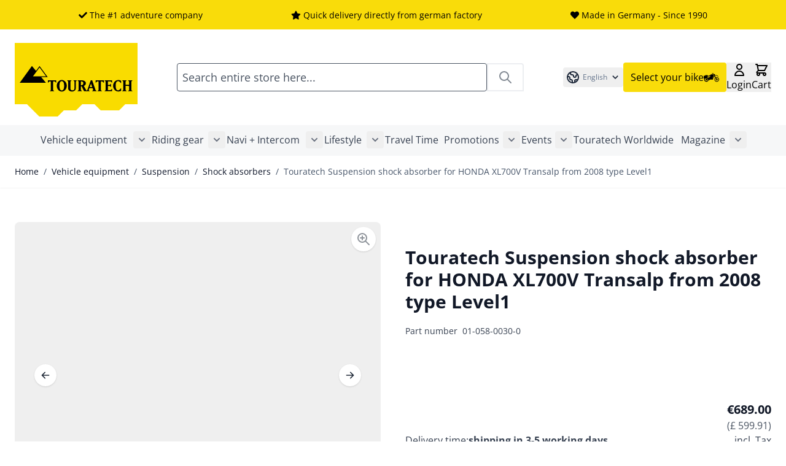

--- FILE ---
content_type: text/css
request_url: https://www.touratech.com/static/version1768404599/frontend/Touratech/hyva/en_GB/Magezon_Newsletter/css/styles.css
body_size: 341
content:
@-moz-keyframes newsletterSpin {
	0% {
		transform: rotate(0deg);
	}
	100% {
		transform: rotate(360deg);
	}
}

@-webkit-keyframes newsletterSpin {
	0% {
		transform: rotate(0deg);
	}
	100% {
		transform: rotate(360deg);
	}
}

@-ms-keyframes newsletterSpin {
	0% {
		transform: rotate(0deg);
	}
	100% {
		transform: rotate(360deg);
	}
}

.mgz-newsletter-form .mgz-newsletter-btn:before {
	-webkit-animation: newsletterSpin .6s linear infinite;
	animation: newsletterSpin .6s linear infinite;
}